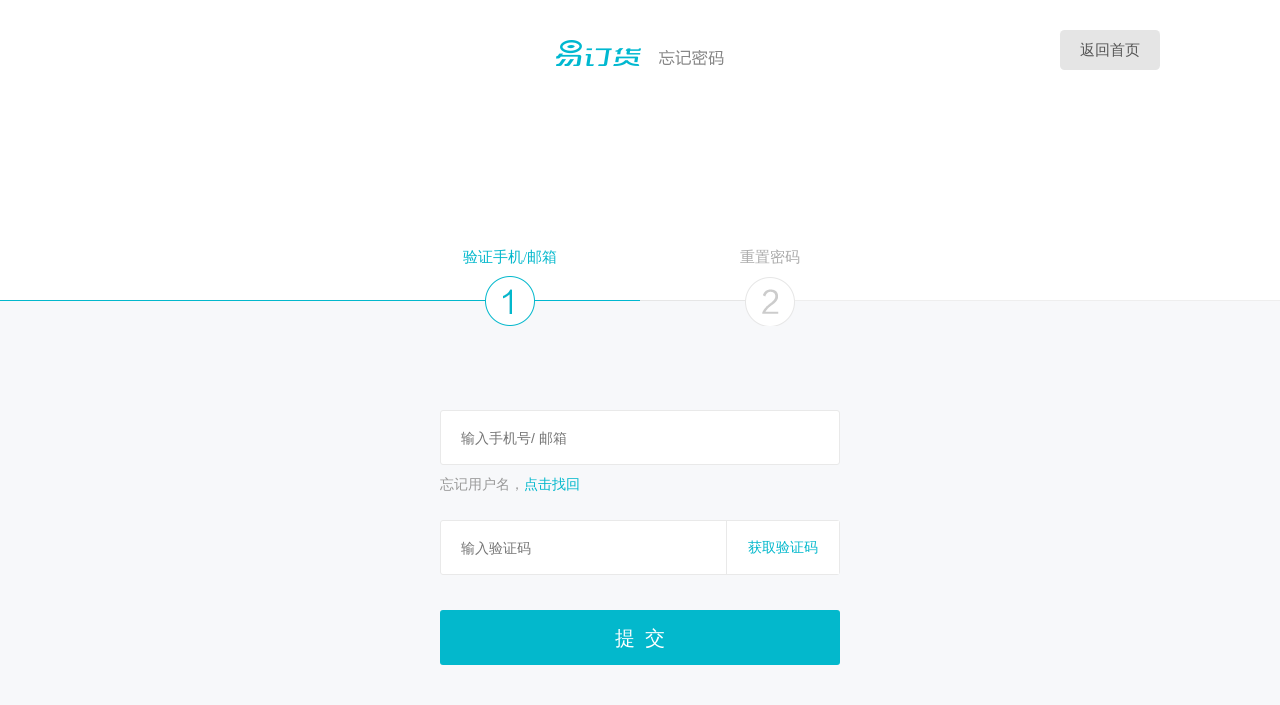

--- FILE ---
content_type: text/html;charset=UTF-8
request_url: https://sso.dinghuo123.com/user/password_retrieve
body_size: 13113
content:

<!DOCTYPE html>
<html>
<head>
<meta charset="UTF-8">
<title>找回密码</title>
<link rel="stylesheet" href="../portal/css/jquery.validator.css" />
<link rel="stylesheet" href="../portal/css/common.css?v=1766574205761" />
</head>
<body>
<div class="header">
<div class="contrain contrain-forget">
<div class="contrainMini">
<div class="header-logo"></div>
</div>
<a class="btn-backindex btn-backindex-pos-forget" href="https://www.dinghuo123.com/">返回首页</a>
</div>
</div>
<div class="progress-nav">
<div class="clearfix">
<div class="step-left"></div>
<div class="step-right"></div>
</div>
<div class="contrainMini2">
<div class="progress progress2 clearfix" id="progress">
<ul class="progress-1">
<li class="step-1">验证手机/邮箱</li>
<li class="step step-2">重置密码</li>
</ul>
<ul class="progress-3" style="display: none;">
<li class="step step-1">验证手机/邮箱</li>
<li class="step-2">重置密码</li>
</ul>
</div>
</div>
</div>
<div class="container">
<div class="contrain">
<div class="contrainMini">
<div class="retrievePassword">
<form method="post" id="validateMobileForm" autocomplete="off">
<div class="control-box">
<div class="control-group username-box">
<div class="control-input">
<input type="text" class="ui-input username" id="userName" name="userName" placeholder="输入手机号/ 邮箱" autocomplete="off" value="" tabindex="1" />
</div>
</div>
</div>
</form>
<form method="post" id="retrievePwdForm" autocomplete="off">
<div class="control-box">
<div class="control-group loginextra-box">
<div class="control-input">
忘记用户名，<a href="username_retrieve.jsp" class="btn-retrieveUsername">点击找回</a>
</div>
</div>
<div class="control-group verifyCode-box">
<div class="control-input">
<input type="text" class="ui-input verifyCode" id="verfCode" name="verfCode" placeholder="输入验证码" tabindex="2" />
<button class="btn-getverfycode" tabindex="3">获取验证码</button>
</div>
</div>
<div class="control-group submit-box">
<div class="control-input">
<button href="javascript:void(0)" class="ui-submit-blue" id="btn-submit" tabindex="4">提&nbsp;&nbsp;交</button>
</div>
</div>
</div>
</form>
</div>
</div>
</div>
</div>
<script type="text/javascript" src="/portal/commonJS/growingio-pc.js"></script>
<script type="text/javascript" src="/portal/js/lib/jquery.js"></script>
<script type="text/javascript" src="/portal/js/lib/validator/jquery.validator.js?v=1766574205761"></script>
<script type="text/javascript" src="/portal/js/lib/validator/zh-CN.js?v=1766574205761"></script>
<script type="text/javascript">
$(function(){
	//
	var retrievePwd = {
		//
		validateMobile: /^\d{11}$/,
		validateEmail: /^[\w\+\-]+(\.[\w\+\-]+)*@[a-z\d\-]+(\.[a-z\d\-]+)*\.([a-z]{2,4})$/i,
		//
		v: null,
		r: null,
		//绑定事件
	    bindEvents: function(bindings) {
	        for (var i in bindings) {
	            if(bindings[i].selector) {
	                $(bindings[i].element)
	                    .on(bindings[i].event, bindings[i].selector, bindings[i].handler);
	            }else{
	                $(bindings[i].element)
	                    .on(bindings[i].event, bindings[i].handler);
	            }
	        }
	    },

	    remainTime:60,
	    mobileVerifyInterval:"",
		setMobileVerifyInterval: function(){
			if(retrievePwd.remainTime > 0){
				$(".btn-getverfycode").prop("disabled",true).text(retrievePwd.remainTime+"后重新获取");
				retrievePwd.remainTime--;
			}else{
				window.clearInterval(retrievePwd.mobileVerifyInterval);
				$(".btn-getverfycode").prop("disabled",false).text("重新获取");
				retrievePwd.remainTime = 60;
			}
		},
		getQueStr:function(ref){
			var reg = new RegExp("(^|&)"+ref+"=([^&]*)(&|$)");
			var r=window.location.search.substr(1).match(reg);
			if(r!=null)return unescape(r[2]);return "";
		},
		setCookie:function(c_name, value, expiredays,path,domain){
		var exdate=new Date();
		exdate.setDate(exdate.getDate() + expiredays);
		document.cookie=c_name+ "=" + escape(value) + ((expiredays==null) ? "" : ";expires="+exdate.toGMTString())+ ((path == null) ? "" : ";path="+path)+ ((domain == null) ? "" : ";domain="+domain);
		},
		getCookie : function(c_name){
			if (document.cookie.length>0){
				c_start=document.cookie.indexOf(c_name + "=");
				if (c_start!=-1){
					c_start=c_start + c_name.length+1;
					c_end=document.cookie.indexOf(";",c_start);
					if (c_end==-1){
						c_end=document.cookie.length;
					}
					return unescape(document.cookie.substring(c_start,c_end));
				}
			}
			return "";
		},

		//初始化注册
		init: function(){
			var _self = this;
			retrievePwd.initEvent();
			_self.isFromCustomerRegister = this.getQueStr('from') === 'customerRegister';
			if(_self.isFromCustomerRegister){
				$("#userName").attr('readonly',true).val(_self.getQueStr('mobile'));
				retrievePwd.v.trigger("validate");
				$(".step-1").html('验证手机');
				$(".loginextra-box").hide();
			}
		},

		initEvent: function(){
			var _self = this;
            var bindings =
	        	[
		            //获取验证码
		            {
		            	element: "#retrievePwdForm",
		            	selector: '.btn-getverfycode',
		            	event: 'click',
		            	handler: function(event){
		            		event.preventDefault();
							$(".btn-getverfycode").prop("disabled",true).text("正在获取...");
							retrievePwd.v.trigger("validate");
							if(retrievePwd.v.data('validator').isFormValid()){
								retrievePwd.getValidateCode();
							}
		            	}
		            },
		            //提交
		            {
		            	element: "#retrievePwdForm",
		            	selector: '#btn-submit',
		            	event: 'click',
		            	handler: function(event){
		            		event.preventDefault();
							if(!retrievePwd.v.data('validator').isFormValid() || retrievePwd.v.data('validator').isFormValid()==undefined){
								retrievePwd.v.trigger("validate");
							}
							else{
								retrievePwd.r.trigger("validate");
							}
		            	}
		            }
		        ];
            retrievePwd.bindEvents(bindings);

            //初始化 手机/邮箱验证
            retrievePwd.validateMobileForm();

			//初始化 验证码验证
			retrievePwd.validatorRetrievePwdForm();
            //
		},

		//获取验证码
		getValidateCode: function(){
	    	var postData = {
	    	 	mobileOrEmail: $.trim($("input[name=userName]").val())
			};
	        $.ajax({
	        	url : "/user/passwordRetrieve?action=sendPwdRetrieveCode",
				type: "get",
				data: postData,
				dataType: "json",
	            success:function(result){
	            	if(result.code=='200'){
						//window.location.href = "/user/passwordRetrieve?action=checkActiveCodePage&mobile=" + result.data.mobile + "&email=" + result.data.email + "&userName=" + result.data.userName;
						if(retrievePwd.validateMobile.test(postData.mobileOrEmail)){
							retrievePwd.r.data('validator').showMsg('#verfCode', "验证码已发送至您的手机，请查收！");
						}else if(retrievePwd.validateEmail.test(postData.mobileOrEmail)){
							retrievePwd.r.data('validator').showMsg('#verfCode', "验证码已发送至您的邮箱，请查收！");
						}
						retrievePwd.mobileVerifyInterval = window.setInterval(retrievePwd.setMobileVerifyInterval, 1000);
					} else {
						retrievePwd.r.data('validator').showMsg('#verfCode', result.message);
					}
				},
				error:function(){
					retrievePwd.r.data('validator').showMsg('#verfCode', "系统繁忙，请稍后再试！");
					$(".btn-getverfycode").prop("disabled",false).text("重新获取");
				}
	        });
		},

		//验证手机
		validateMobileForm: function(){
			var _self = this;
			//手机验证
			retrievePwd.v = $('#validateMobileForm').validator({
			    focusCleanup: true,
			    stopOnError:false,
			    msgClass:'n-right',
			    //msgClass:'n-top',
			    //debug: true,
			    dataFilter: function(data) {
			        var d = {};
			        if(data.data.isExist==false){
			        	var mobileOrEmail = $.trim($("input[name=userName]").val());
			        	if(retrievePwd.validateMobile.test(mobileOrEmail)){
			        		d = {"error":"当前手机尚未绑定，请用邮箱找回，也可以联系管理员帮助您重置密码！"}
			        	}else if(retrievePwd.validateEmail.test(mobileOrEmail)){
							d = {"error":"当前邮箱尚未绑定，请用手机找回，也可以联系管理员帮助您重置密码！"}
			        	}else{
			        		d = {"error":"账户不存在"}
			        	}
			        }else if(data.data.isExist==true){
			        	d = {"ok":""}
			        }
			        //false / true:账户不存在
			        //{"error":"账户不存在"}
			        //{"ok":"账户存在"}
			        return d;
			   },
			    rules: {
			        checkUserName:function(element, params){
			    		var val = $(element).val();
			    		return $.ajax({
				    			   type: "get",
				    			   //url: '/ajaxChecking?action=checkUserName',
				    			   //data: {"userName": val},
				    			   url: '/user/passwordRetrieve?action=checkExist',
				    			   data: {"mobileOrEmail":val},
				    			   dataType: "json",
				    			   timeout: 15000,
				    			   success: function(data, status){
				    					//console.log("success");
				    			   },
				    			   error: function(err){
				    					//console.log("error");
				    					return "error";
				    			   },
				    			   complete: function(){
				    			   		//console.log("完成");
				    			   		return "complete";
				    			   }
					    		});

			    	},
					newMobileRule:function(element,params){
						var val = $(element).val();
						return retrievePwd.validateMobile.test(val);
					}

			    },
			    fields: {
			        "userName": {
			        	timely: 1,
			            rule: "filter(\\s);required;newMobileRule||email;checkUserName;",
			            tip: "",
			            ok: "",
			            msg: {
			                required: "手机号码或邮箱不能为空",
			                mobile: "手机号码或邮箱不正确",
			                email: "手机号码或邮箱不正确"
			            }
			        }
			    },
			    //验证成功
			    valid: function(form){
					//if(!_self.isFromCustomerRegister){
						//retrievePwd.getValidateCode();
					//}
			    },
			    //验证失败
			    invalid: function(form) {
			    	$(".btn-getverfycode").prop("disabled",false).text("获取验证码");
			        /*按钮动画效果
			        $('.btn-getverfycode').stop().delay(100)
			            .animate({left:-5}, 100)
			            .animate({left:5}, 100)
			            .animate({left:-4}, 100)
			            .animate({left:4}, 100)
			            .animate({left:-3}, 100)
			            .animate({left:0}, 100);
			        */
			    }
			});
		},

		//找回验证
		validatorRetrievePwdForm: function(){
			var _self = this;
			//验证码验证
			retrievePwd.r = $('#retrievePwdForm').validator({
				    focusCleanup: true,
				    stopOnError:false,
				    msgClass:'n-right',
				    //msgClass:'n-top',
				    //debug: true,
				    fields: {
				        "verfCode": {
				        	timely: 1,
				            rule: "filter(\s);required;validateCode;",
				            tip: "",
				            ok: "",
				            msg: {
				            	required: "验证码不能为空"
				            }
				        }
				    },
				    // 验证成功
				    valid: function(form) {
				    	var postData = {
				    		mobileOrEmail: $.trim($("input[name=userName]").val()),
				    		activeCode:$.trim($("input[name=verfCode]").val())
						};
				        $.ajax({
				        	url:"/user/passwordRetrieve?action=checkActiveCode",
							type:"post",
							data:postData,
							dataType:"json",
				            success:function(result){
				            	if(result.code=='200'){
									var url = result.data.url;
									if(_self.isFromCustomerRegister){
										url += '&from=isFromCustomerRegister';
										/* var postData = JSON.parse(_self.getCookie('registerData'));
										postData.activeCode = $.trim($("input[name=verfCode]").val());
										_self.setCookie('registerData', JSON.stringify(postData), 1,'/','.dinghuo123.com'); */
									}
				            		window.location.href = url;
								} else {
									retrievePwd.r.data('validator').showMsg('#verfCode', result.message);
								}
							},
							error:function(){
								retrievePwd.r.data('validator').showMsg('#verfCode', "系统繁忙，请稍后再试！");
							}
				        });
				    },

				    //验证失败
				    invalid: function(form) {
				        /*按钮动画效果
				        $('.btn-getverfycode').stop().delay(100)
				            .animate({left:-5}, 100)
				            .animate({left:5}, 100)
				            .animate({left:-4}, 100)
				            .animate({left:4}, 100)
				            .animate({left:-3}, 100)
				            .animate({left:0}, 100);
				        */
				    }
			});

		}

	};

	retrievePwd.init();

});
</script>
</body>
</html>


--- FILE ---
content_type: text/css;charset=UTF-8
request_url: https://sso.dinghuo123.com/portal/css/common.css?v=1766574205761
body_size: 9648
content:
body{background-color:#FFFFFF;font:12px/150% Arial,Verdana,"SimSun";}
/* reset */
*,body,div,dl,dt,dd,ul,ol,li,h1,h2,h3,h4,h5,h6,pre,code,form,fieldset,legend,
input,textarea,button,p,blockquote,th,td {margin:0;padding:0;}
h1,h2,h3,h4,h5,h6{font-size:100%; font-weight:normal;}
table{border-collapse:collapse; border-spacing:0;}
caption,cite,em,strong,th {font-style:normal; font-weight:normal;}
caption, th {text-align:left;}
fieldset, img {border:0;}
img {vertical-align:top;border:0;}
ul,ol,li {list-style:none;}
input,button,select {color:#000; font:100% arial; vertical-align:middle; overflow:visible;}
/**/
input,button,select,textarea{outline:none}
textarea{resize:none}
/* */
select {height:20px; line-height:20px;}
/* 链接 */
a{text-decoration:none;color:#555;}
a:link{ color:#555; text-decoration:none;}/* 未访问的链接 */
a:visited{color:#555; text-decoration:none;}/* 已访问的链接 */
a:hover{color:#555; text-decoration:underline;}/* 鼠标放上去的链接 */
a:active{ color:#555;}/* 激活链接 */

.clearfix {zoom:1;}
.clearfix:before,.clearfix:after {content:" "; display:table;}
.clearfix:after{clear:both;}

.pr{position:relative!important}


.mb30{margin-bottom:30px!important;}



body{
	background-color:#f7f8fa;
}
.header{
	height:300px;
	background-color:#fff;
	position: relative;
}
.header2{
	border-bottom-color:transparent;
}
.container{

}
.footer{

}
.contrain{
	max-width:1140px;
	min-width:960px;
	margin:0 auto;
}
.contrain-forget{
	/* width: 1200px; */
	position: relative;
}
.contrainMini{
	width:400px;
	margin:0 auto;
	padding: 35px 0;
}
.contrainMini2{
	width:520px;
	margin:0 auto;
	padding:10px 0;
}
.header-logo{
	display: block;
  	margin: 0 auto;
	width: 170px;
	height: 35px;
    background: url(../images/ydh.v2.png) no-repeat scroll -220px -200px transparent;
}
.header-logo2{
	background-position: 0px -840px;
    width: 190px;
}

.btn-backindex{
	line-height: 40px;
	padding: 0 20px;
	background-color: rgba(0,0,0,0.1);
	color: #555;
	font-family: Microsoft Yahei;
	font-size: 15px;
	border-radius: 0.3em;
	text-decoration: none;
	transition:.5s;
}
.btn-backindex:hover{
	background-color: rgba(0,0,0,0.4);
	text-decoration: none;
	color: #fff;
}
.btn-backindex-pos-forget{
	position: absolute;
	right: 50px;
	top: 30px;
}


.progress-nav .step-left{width:50%;height:1px;float:left;border-top:1px solid #03b8cc;}
.progress-nav .step-right, .progress-nav .step-right2{width:50%;height:1px;float:right;border-top:1px solid #eee;}
.progress-nav .step-right2{border-top-color:#03b8cc;}
.progress{position:absolute;top:246px;width:520px;}
.progress2{}
.progress li{float:left;width:173px;height:23px;line-height:23px;color:#03b8cc;text-align: center;}
.progress .step{color:#aaa;font-size:15px;font-family: 'Microsoft yahei';}
.progress-1,.progress-2,.progress-3{height:80px;background: url(../images/ydh.v2.png) no-repeat scroll 0 0 transparent;}
.progress-1{background-position:60px -465px;}
.progress-2{background-position:60px -545px;}
.progress-3{background-position:60px -625px;}
.progress-1 .step-1,.progress-2 .step-2,.progress-3 .step-3{color:#03b8cc;font-size:15px;font-family:'Microsoft yahei';}
.progress-2,.progress-3{display: none;}

.progress2 li{
	width: 260px;
}
.progress2 .progress-1{
	background-position:100px -1175px;
}
.progress2 .progress-2{
	background-position:100px -1256px;
}


.loginImg{float:left;}
.login-form{margin-left:580px;padding-top:37px;height:453px;position:relative;}
.login-form h1 a{display:block;height:70px;/* padding-top:33px; */width: 192px;margin:0 auto;overflow:hidden; background:url(../images/ydh.v2.png) no-repeat 0 -177px;text-indent: -9999px;}
.ui-input{padding:12px;border:1px solid #e9e9e9;color:#999999;font-size:14px;font-family:Arial;margin:0;outline:0;height:16px;border-radius:3px;}
.ui-input:hover{color:#555555;border:1px solid #03b8cc;box-shadow:0 1px 3px #e3e3e3;transition:0.7s;}
.ui-input:focus{color:#555555;border:1px solid #03b8cc;transition:0.7s;}

.username,.verf-img-code{width:366px;height:29px;padding-left:20px}
.auth-image{ position: absolute; right: 1px; top: 1px; height: 53px;}
.control-group{margin-bottom:20px;/* overflow:hidden; */}
.control-group .control-input{vertical-align:top;position:relative;color:#999;font-family:'Microsoft yahei';font-size:14px;}
.password-box{margin-bottom:10px;}
.username-box{margin-top:53px;margin-bottom:10px;}
/* .password-box i{position:absolute;top:10px;left:10px;width:20px;height:20px;background:url('../image/ydp.png') scroll no-repeat -240px -80px transparent;} */

.password{width:366px;height:29px;padding-left:20px;}
.verifyCode-box{position:relative;padding-top:10px;margin-bottom:35px;}
.verifyCode-box .verifyCode{width:366px;height:29px;padding-left:20px}
.verifyCode-box .auth-image{position:absolute;top:1px;left:293px;cursor:pointer;}
.loginextra-box{margin-bottom:15px;}
.loginextra-box,.loginextra-box a{font-size:12px;color:#777777;line-height:20px;}
.loginextra-box a{text-decoration:none;}
.loginextra-box a:hover{color:#555555;}
.loginextra-box input{display:none;}
.ui-check{/* background:url(../images/checked.png) 0 0 no-repeat; */cursor: pointer;display: inline-block;height: 20px;line-height: 20px;/* padding-left: 20px; */vertical-align: middle;}
label.checked{/* background: url("../images/checked.png") 0 -36px no-repeat; */}
.ui-submit-blue{width:400px;height:55px;display:block;text-align:center;line-height:40px;text-decoration:none;background:#03b8cc;border:0;cursor:pointer;color:#fff;font-size:20px;border-radius:3px;  font-family:'Microsoft yahei';opacity:1}
.ui-submit-blue[disabled]{background:#03b8cc;}
.ui-submit-blue:hover{background:#03b8cc;opacity:.9}
.noaccount-box{font-size:14px;color:#666666;}
.noaccount-box a{font-size:14px;color:#03b8cc;text-decoration:none;}
.noaccount-box a:hover{}
.submit-box{margin-bottom:25px;}
.warning-box{font-size:14px;color:#ff2727;margin-bottom:10px;}
.down-box{position:absolute;bottom:0;margin-bottom:0;width:317px;}
.mobileDown{font-size:20px;line-height:27px;color:#666666;text-decoration:none;font-family:'Microsoft yahei';}
.mobileDown:hover{color:#77b36c;}
.mobileDown em{width:17px;height:27px;display:block;float:left;background:url(../images/mobile.png) 0 0 no-repeat;margin-right:10px;}
.addtofav{font-size:12px;color:#777777;float:right;display:block;text-decoration:none;line-height:40px;}
.addtofav:hover{color:#555555;}
.tips{width:320px;height:340px;background:#2c2e30;position:absolute;top:100px;text-align:center;color:#aaaaaa;font-size:14px;}
.tips img{margin:30px 30px 10px 30px;}

.ui-array-down{width: 0;height: 0;border-left: 5px solid transparent;border-right: 5px solid transparent;border-top: 5px solid #2f2f2f;font-size: 0;line-height: 0;position:absolute;bottom:-5px;left:3px;}

.control-group, .control-group a.btn-forgetPwd{color:#fff}
.control-group, .control-group a.btn-forgetPwd:hover{color:#eee;}


.retrievePassword{width:400px;}
a.btn-retrieveUsername, a.btn-againSend{color:#03b8cc;font-size:14px;}
a.btn-retrieveUsername:hover, a.btn-againSend:hover{color:#03b8cc;text-decoration:underline;}

.vcodeSend-box h4{
	font-size: 18px;
	height: 30px;
	line-height: 30px;
	color: #555;
	margin-bottom: 5px;
}

.successTxt{height:55px;line-height:55px;padding-left:70px;color:#469c1b;font-size:28px;margin-bottom:80px;}
.successTxt i{position:absolute;top:0;left:0;width:55px;height:55px;background:url('../images/ydh.v2.png') no-repeat scroll -202px -102px transparent;font-family:'Microsoft yahei';/* background-color:#469c1b;border-radius: 25px; */}
.errorTxt{height:55px;line-height:55px;padding-left:70px;color:#ee5b39;font-size:28px;margin-bottom:80px;}
.errorTxt i{position:absolute;top:0;left:0;width:55px;height:55px;background:url('../images/ydh.v2.png') no-repeat scroll -262px -102px transparent;font-family:'Microsoft yahei';/* background-color:#469c1b;border-radius: 25px; */}

.btn-getverfycode {
	position: absolute;
    top: 1px;
    left: 286px;
    width: 113px;
    height: 53px;
    font-size: 14px;
    font-family: 'Microsoft Yahei';
    color: #03b8cc;
    background: #fff;
    border: 0;
    border-left: solid 1px #e9e9e9;
    cursor: pointer;
    outline: 0;
}
.btn-getverfycode:disabled,
.btn-getverfycode[disabled] {
  cursor: default;
}

.pwd-strength{
	width: 240px;
	height: 20px;
	background: url('../images/ydh.v2.png') scroll no-repeat 0 0 transparent;
	margin-top: 10px;
}
.pwd-strength1{
	background-position: -20px -1340px;
}
.pwd-strength2{
	background-position: -20px -1360px;
}
.pwd-strength3{
	background-position: -20px -1380px;
}

/*
.btn-getverfycode:hover{
	background: #f9f9f9;
	transition: .7s
}
*/

/*.n-default .msg-wrap .n-icon {background-image: url(../images/ydh.v2.png);}
.n-icon {width: 20px;height: 20px;}
.msg-wrap, .n-icon, .n-msg {
  vertical-align: middle;
}
.n-msg{
	line-height: 30px;
	background-color: #ff5722;
	color: #fff;
	border-radius: 2px;
	padding: 3px 13px;
	margin-left: 10px;
}
.n-top .n-msg{margin-left:0;}
.n-ok{color:transparent;}
.n-erro .n-msg {background-color: #ff5722;}
.n-tip .n-msg{background-color:#0099e5;color: #fff;}
.n-ok .n-msg{background-color:transparent;}

.n-default .n-tip .n-icon{display:inline-block;}
.n-tip .n-icon{background-position: -60px 0;}
.n-ok .n-icon{background-position:20px 20px;}
.n-error .n-icon{background-position: -40px 0;}
.n-top .n-icon{margin:0 3px;}
.n-top .n-msg{border-radius: 0;}

.n-error{color: #ff5722;}
.n-right .msg-wrap {margin-left: 6px;}
.n-right .n-arrow {left: 28px;}
.n-right .n-arrow {width:7px;height:12px;top:11px;}
.n-tip .n-arrow {color: #0099e5;}
.n-loading .n-arrow{color:#ff5722;}

.n-top .msg-wrap{background-color: #fff;border-radius: 2px;}
*/

.ures a.ui-submit-blue{color:#fff;line-height:50px;height:50px;font-size:18px;width:350px;}
.ures a.ui-submit-blue:hover{text-decoration:none;}




--- FILE ---
content_type: application/javascript;charset=UTF-8
request_url: https://sso.dinghuo123.com/portal/commonJS/growingio-pc.js
body_size: 13
content:
var _vds = _vds || [];
window._vds = _vds;
(function(){
  _vds.push(['setAccountId', 'adcc0dd70c8d298b']);
  (function() {
    var vds = document.createElement('script');
    vds.type='text/javascript';
    vds.async = true;
    vds.src = ('https:' == document.location.protocol ? 'https://' : 'http://') + 'dn-growing.qbox.me/vds.js';
    var s = document.getElementsByTagName('script')[0];
    s.parentNode.insertBefore(vds, s);
  })();
})();

--- FILE ---
content_type: application/javascript;charset=UTF-8
request_url: https://sso.dinghuo123.com/portal/js/lib/validator/zh-CN.js?v=1766574205761
body_size: 2960
content:
/*********************************
 * Themes, rules, and i18n support
 * Locale: Chinese; 中文
 *********************************/
(function(factory) {
    'function' === typeof define && (define.amd || define.cmd) ? define(function(require, exports, module){
        var $ = require('jquery')||jQuery; $._VALIDATOR_URI = module.uri;
        require('../validator/jquery.validator')($);
        factory($);
    }) : factory(jQuery);
}(function($) {

    /* Global configuration
     */
    $.validator.config({
        //stopOnError: true,
        //focusCleanup: true,
        //theme: 'yellow_right',
        //timely: 2,

        dataFilter: function(data) {
            var d = {};
            //data = $.parseJSON(data);
            //{"code":200,"message":"用户名重复","data":{"error":"用户名重复"}}
            //{"code":200,"message":"用户名可用","data":{"ok":"用户名可用"}}
            d = data.data;
            return d;
        },

        messages:{
            fallback: "This field is not valid.",
            loading: '正在验证...'
        },

        // Custom rules
        rules: {
            digits: [/^\d+$/, "请填写数字"]
            ,letters: [/^[a-z]+$/i, "请填写字母"]
            ,date: [/^\d{4}-\d{2}-\d{2}$/, "请填写有效的日期，格式:yyyy-mm-dd"]
            ,time: [/^([01]\d|2[0-3])(:[0-5]\d){1,2}$/, "请填写有效的时间，00:00到23:59之间"]
            ,email: [/^[\w\+\-]+(\.[\w\+\-]+)*@[a-z\d\-]+(\.[a-z\d\-]+)*\.([a-z]{2,4})$/i, "请填写有效的邮箱"]
            ,url: [/^(https?|s?ftp):\/\/\S+$/i, "请填写有效的网址"]
            ,qq: [/^[1-9]\d{4,}$/, "请填写有效的QQ号"]
            ,IDcard: [/^\d{6}(19|2\d)?\d{2}(0[1-9]|1[012])(0[1-9]|[12]\d|3[01])\d{3}(\d|X)?$/, "请填写正确的身份证号码"]
            ,tel: [/^(?:(?:0\d{2,3}[\- ]?[1-9]\d{6,7})|(?:[48]00[\- ]?[1-9]\d{6}))$/, "请填写有效的电话号码"]
            //,mobile: [/^1[3-9]\d{9}$/, "请填写有效的手机号"]
            ,zipcode: [/^\d{6}$/, "请检查邮政编码格式"]
            ,chinese: [/^[\u0391-\uFFE5]+$/, "请填写中文字符"]
            //,username: [/^\w{3,12}$/, "请填写3-12位数字、字母、下划线"]
            //,password: [/^[\S]{6,16}$/, "请填写6-16位字符，不能包含空格"]
            ,accept: function (element, params){
                if (!params) return true;
                var ext = params[0],
                    value = $(element).val();
                return (ext === '*') ||
                       (new RegExp(".(?:" + ext + ")$", "i")).test(value) ||
                       this.renderMsg("只接受{1}后缀的文件", ext.replace(/\|/g, ','));
            }
            ,username: [/^[a-zA-Z0-9]+$/, '用户名无效! 仅支持字母与数字。']
            //,mobile:[/^\d{11}$/, '手机号码不正确']
            ,mobile:[/^1[34578]\d{9}$/, '手机号码不正确']
            //,password:[/^[A-Za-z0-9]{6,20}$/, '长度为6~20位英文字母或数字']
            ,password:[/^[a-zA-Z0-9!@#$%&*_+=]{6,20}$/, '长度为6~20位英文字母或数字']
            ,verfCode:[/^[A-Za-z0-9]{4}$/, '长度为4位']
            ,validateCode:function(element, params){
                return /^[A-Za-z0-9]{6}$/.test( $.trim(element.value) ) || '长度为6位';
            }
            ,realname:[/^([\u4e00-\u9fa5]{1,20}|[a-zA-Z\.\s]{1,20})$/, '请填写真实姓名']
            ,checkUserName:function(element, params){
                var
                    val = $(element).val(),
                    ssoUrl = $("#ssoUrl").val()
                ;
                return $.ajax({
                           type: "get",
                           url: ssoUrl+'/ajaxChecking?action=checkUserNameExist',
                           data: {"userName": val},
                           dataType: "json",
                           success: function(data, status){
                                //console.log("success");
                           },
                           error: function(err){
                                //console.log("error");
                           }
                        });
            }
            ,checkActiveCode: function(element, params){
            	var
                    postData = {
    					userName: $.trim($("input[name=username]").val()),
    					activeCode: $.trim($("input[name=mobileVerfyCode]").val())
    				},
            		ssoUrl = $("#ssoUrl").val()
            	;
            	return $.ajax({
							url: ssoUrl+'/register?action=checkActiveCode',
							type: 'POST',
							data: postData,
							dataType: 'json',
			            	success: function(data, status){
			                    //console.log("success");
			                },
			                error: function(err){
			                    //console.log("error");
			                }
						});
            }
            ,strength: function(el, params) {

                var pwd = el.value;

                var LOWER = /[a-z]/,
                    UPPER = /[A-Z]/,
                    DIGIT = /^[0-9]+$/,
                    DIGITS = /[0-9].*[0-9]/,
                    SPECIAL = /^[a-zA-Z0-9]+$/,
                    SAME = /^(.)\1+$/;
                    SIGNS = /^[a-zA-Z0-9!@#$%&*_+=]+$/;
                    LETTER = /^[a-zA-Z]+$/;
                    SIGN = /^[!@#$%&*_+=]+$/;
                    SIGN2 = /^[a-zA-Z!@#$%&*_+=]+$/;
                    SIGN3 = /^[0-9!@#$%&*_+=]+$/;

                var lower = LOWER.test(pwd),
                    //upper = UPPER.test(uncapitalize(pwd)),
                    digit = DIGIT.test(pwd),
                    digits = DIGITS.test(pwd),
                    special = SPECIAL.test(pwd),
                    same = SAME.test(pwd);
                    signs = SIGNS.test(pwd);
                    letter = LETTER.test(pwd);
                    sign = SIGN.test(pwd);
                    sign2 = SIGN2.test(pwd);
                    sign3 = SIGN3.test(pwd);

                    var _s = 1;

                    //大小写字母 || 数字 || 符号
                    if(pwd.length >= 6 && (letter || digit || sign) ){
                        _s = 1;
                    }else
                    //大小写字母 + 符号
                    if(pwd.length >=6 && sign2){
                        _s = 2;
                    }else
                    //数字 + 符号
                    if(pwd.length >=6 && sign3){
                        _s = 2;
                    }else
                    //大小写字母 + 数字
                    if(pwd.length >= 6 && special){
                        _s = 2;
                    }else
                    //大小写字母+数字+符号
                    if(pwd.length >= 6 && signs){
                        _s = 3;
                    }
                    $(el).nextAll(".pwd-strength")
                        .removeClass("pwd-strength1")
                        .removeClass("pwd-strength2")
                        .removeClass("pwd-strength3")
                        .addClass("pwd-strength"+_s);
            }
        },

        msgWrapper: 'span',
        msgMaker: function(opt){
            var str = '';
                str+='   <span role="alert" class="msg-wrap n-'+ opt.type +'">';
                str+='      <span class="n-icon"></span>';
                str+='      <span class="n-arrow"><b>◆</b><i>◆</i></span>';
                str+='      <span class="n-msg">' + opt.msg + '</span>';
                str+='  </span>';
            return str;
        },

        // Default error messages
        messages: {
            fallback: "{0}格式不正确",
            loading: "正在验证...",
            error: "网络异常",
            timeout: "请求超时",
            required: "{0}不能为空",
            remote: "{0}已被使用",
            integer: {
                '*': "请填写整数",
                '+': "请填写正整数",
                '+0': "请填写正整数或0",
                '-': "请填写负整数",
                '-0': "请填写负整数或0"
            },
            match: {
                eq: "{0}与{1}不一致",
                neq: "{0}与{1}不能相同",
                lt: "{0}必须小于{1}",
                gt: "{0}必须大于{1}",
                lte: "{0}不能大于{1}",
                gte: "{0}不能小于{1}"
            },
            range: {
                rg: "请填写{1}到{2}的数",
                gte: "请填写不小于{1}的数",
                lte: "请填写最大{1}的数"
            },
            checked: {
                eq: "请选择{1}项",
                rg: "请选择{1}到{2}项",
                gte: "请至少选择{1}项",
                lte: "请最多选择{1}项"
            },
            length: {
                eq: "请填写{1}个字符",
                rg: "请填写{1}到{2}个字符",
                gte: "请至少填写{1}个字符",
                lte: "请最多填写{1}个字符",
                eq_2: "",
                rg_2: "",
                gte_2: "",
                lte_2: ""
            }
        }
    });

    /* Themes
     */
    var TPL_ARROW = '<span class="n-arrow"><b>◆</b><i>◆</i></span>';
    $.validator.setTheme({
        'simple_right': {
            formClass: 'n-simple',
            msgClass: 'n-right'
        },
        'simple_bottom': {
            formClass: 'n-simple',
            msgClass: 'n-bottom'
        },
        'yellow_top': {
            formClass: 'n-yellow',
            msgClass: 'n-top',
            msgArrow: TPL_ARROW
        },
        'yellow_right': {
            formClass: 'n-yellow',
            msgClass: 'n-right',
            msgArrow: TPL_ARROW
        },
        'yellow_right_effect': {
            formClass: 'n-yellow',
            msgClass: 'n-right',
            msgArrow: TPL_ARROW,
            msgShow: function($msgbox, type){
                var $el = $msgbox.children();
                if ($el.is(':animated')) return;
                if (type === 'error') {
                    $el.css({left: '20px', opacity: 0})
                        .delay(100).show().stop()
                        .animate({left: '-4px', opacity: 1}, 150)
                        .animate({left: '3px'}, 80)
                        .animate({left: 0}, 80);
                } else {
                    $el.css({left: 0, opacity: 1}).fadeIn(200);
                }
            },
            msgHide: function($msgbox, type){
                var $el = $msgbox.children();
                $el.stop().delay(100).show()
                    .animate({left: '20px', opacity: 0}, 300, function(){
                        $msgbox.hide();
                    });
            }
        }
    });
}));

--- FILE ---
content_type: application/javascript;charset=UTF-8
request_url: https://sso.dinghuo123.com/portal/js/lib/validator/jquery.validator.js?v=1766574205761
body_size: 71524
content:
/*! nice Validator 0.8.0
 * (c) 2012-2015 Jony Zhang <zj86@live.cn>, MIT Licensed
 * http://niceue.com/validator/
 */
/*jshint evil:true*/
(function(factory) {
    if ( 'function' === typeof define && (define.amd || define.cmd) ) {
        // Register as an anonymous module.
        define([], function(){
            return factory;
        });
    } else {
        factory(jQuery);
    }
}(function($, undefined) {
    "use strict";

    var NS = 'validator',
        CLS_NS = '.' + NS,
        CLS_NS_RULE = '.rule',
        CLS_NS_FIELD = '.field',
        CLS_NS_FORM = '.form',
        CLS_WRAPPER = 'nice-' + NS,
        CLS_MSG_BOX = 'msg-box',
        ARIA_REQUIRED = 'aria-required',
        ARIA_INVALID = 'aria-invalid',
        DATA_RULE = 'data-rule',
        DATA_MSG = 'data-msg',
        DATA_TIP = 'data-tip',
        DATA_OK = 'data-ok',
        DATA_TIMELY = 'data-timely',
        DATA_TARGET = 'data-target',
        DATA_DISPLAY = 'data-display',
        DATA_MUST = 'data-must',
        NOVALIDATE = 'novalidate',
        INPUT_SELECTOR = ':verifiable',

        rRules = /(&)?(!)?\s?(\w+)(?:\[\s*(.*?\]?)\s*\]|\(\s*(.*?\)?)\s*\))?\s*(;|\||&)?/g,
        rRule = /(\w+)(?:\[\s*(.*?\]?)\s*\]|\(\s*(.*?\)?)\s*\))?/,
        rDisplay = /(?:([^:;\(\[]*):)?(.*)/,
        rDoubleBytes = /[^\x00-\xff]/g,
        rPos = /^.*(top|right|bottom|left).*$/,
        rAjaxType = /(?:(post|get):)?(.+)/i,
        rUnsafe = /[<>'"`\\]|&#x?\d+[A-F]?;?|%3[A-F]/gmi,

        noop = $.noop,
        proxy = $.proxy,
        trim = $.trim,
        isFunction = $.isFunction,
        isString = function(s) {
            return typeof s === 'string';
        },
        isObject = function(o) {
            return o && Object.prototype.toString.call(o) === '[object Object]';
        },
        isIE = document.documentMode || +(navigator.userAgent.match(/MSIE (\d+)/) && RegExp.$1),
        attr = function(el, key, value) {
            if ( value !== undefined ) {
                if (value === null) el.removeAttribute(key);
                else el.setAttribute(key, '' + value);
            } else {
                return el.getAttribute(key);
            }
        },
        elementValue = function(element) {
            return $(element).val();
        },
        debug = window.console || {
            log: noop,
            info: noop
        },
        submitButton,
        novalidateonce,
        preinitialized = {},

        defaults = {
            debug: 0,
            timely: 1,
            theme: 'default',
            ignore: '',
            focusInvalid: true,
            //stopOnError: false,
            //focusCleanup: false,
            //ignoreBlank: false,
            //showOk: true,
            
            //dataFilter: null,
            //valid: null,
            //invalid: null,
            //display: null,
            //target: null,
            beforeSubmit: noop,

            msgWrapper: 'span',
            msgMaker: function(opt) {
                var html;
                html = '<span role="alert" class="msg-wrap n-'+ opt.type + '">' + opt.arrow;
                if (opt.result) {
                    $.each(opt.result, function(i, obj){
                        html += '<span class="n-'+ obj.type +'">' + opt.icon + '<span class="n-msg">' + obj.msg + '</span></span>';
                    });
                } else {
                    html += opt.icon + '<span class="n-msg">' + opt.msg + '</span>';
                }
                html += '</span>';
                return html;
            },
            msgArrow: '',
            msgIcon: '<span class="n-icon"></span>',
            msgClass: '',
            //msgStyle: null,
            //msgShow: null,
            //msgHide: null,
            validClass: 'n-valid',
            invalidClass: 'n-invalid'
        },
        themes = {
            'default': {
                formClass: 'n-default',
                msgClass: 'n-right'
            }
        };

    /** jQuery Plugin
     * @param {Object} options
        debug         {Boolean}     false     Whether to enable debug mode
        timely        {Number}      1         Whether to enable timely verification
        theme         {String}     'default'  Theme name
        stopOnError   {Boolean}     false     Whether to stop validate when found an error input
        focusCleanup  {Boolean}     false     Whether to clean up the field message when focus the field
        focusInvalid  {Boolean}     true      Whether to focus the field that is invalid
        ignoreBlank   {Boolean}     false     When the field has no value, whether to ignore verification
        ignore        {jqSelector}    ''      Ignored fields (Using jQuery selector)
        
        beforeSubmit  {Function}              Do something before submit form
        dataFilter    {Function}              Convert ajax results
        valid         {Function}              Triggered when the form is valid
        invalid       {Function}              Triggered when the form is invalid
        validClass    {String}                Add this class name to a valid field
        invalidClass  {String}                Add this class name to a invalid field

        display       {Function}              Callback function to get dynamic display
        target        {Function}              Callback function to get dynamic target
        msgShow       {Function}    null      Trigger this callback when show message
        msgHide       {Function}    null      Trigger this callback when hide message
        msgWrapper    {String}     'span'     Message wrapper tag name
        msgMaker      {Function}              Callback function to make message HTML
        msgArrow      {String}                Message arrow template
        msgIcon       {String}                Message icon template
        msgStyle      {String}                Custom message css style
        msgClass      {String}                Additional added to the message class names
        formClass     {String}                Additional added to the form class names

        messages      {Object}      null      Custom messages for the current instance
        rules         {Object}      null      Custom rules for the current instance
        fields        {Object}                Field set to be verified
        {String} key    name|#id
        {String|Object} value                 Rule string, or an object is passed more arguments

        fields[key][rule]       {String}      Rule string
        fields[key][display]    {String|Function}
        fields[key][tip]        {String}      Custom friendly message when focus the input
        fields[key][ok]         {String}      Custom success message
        fields[key][msg]        {Object}      Custom error message
        fields[key][msgStyle]   {String}      Custom message style
        fields[key][msgClass]   {String}      Additional added to the message class names
        fields[key][msgWrapper] {String}      Message wrapper tag name
        fields[key][msgMaker]   {Function}    Custom message HTML maker
        fields[key][dataFilter] {Function}    Conversion ajax results
        fields[key][valid]      {Function}    Triggered when this field is valid
        fields[key][invalid]    {Function}    Triggered when this field is invalid
        fields[key][must]       {Boolean}     If set true, we always check the field even has remote checking
        fields[key][timely]     {Boolean}     Whether to enable timely verification
        fields[key][target]     {jqSelector}  Verify the current field, but the message can be displayed on target element
     */
    $.fn[NS] = function(options) {
        var that = this,
            args = arguments;

        if (that.is(':input')) return that;
        !that.is('form') && (that = this.find('form'));
        !that.length && (that = this);

        that.each(function() {
            var cache = $(this).data(NS);

            if (cache) {
                if ( isString(options) ) {
                    if ( options.charAt(0) === '_' ) return;
                    cache[options].apply(cache, Array.prototype.slice.call(args, 1));
                }
                else if (options) {
                    cache._reset(true);
                    cache._init(this, options);
                }
            } else {
                new Validator(this, options);
            }
        });

        return this;
    };


    // Validate a field, or an area
    $.fn.isValid = function(callback, hideMsg) {
        var me = _getInstance(this[0]),
            hasCallback = isFunction(callback),
            ret, opt;

        if (!me) return true;
        me.checkOnly = !!hideMsg;
        opt = me.options;

        ret = me._multiValidate(
            this.is(':input') ? this : this.find(INPUT_SELECTOR),
            function(isValid){
                if (!isValid && opt.focusInvalid && !me.checkOnly) {
                    // navigate to the error element
                    me.$el.find('[' + ARIA_INVALID + ']:input:first').focus();
                }
                hasCallback && callback.call(null, isValid);
                me.checkOnly = false;
            }
        );

        // If you pass a callback, we maintain the jQuery object chain
        return hasCallback ? this : ret;
    };


    // A faster selector than ":input:not(:submit,:button,:reset,:image,:disabled)"
    $.expr[":"].verifiable = function(elem) {
        var name = elem.nodeName.toLowerCase();

        return ( name === 'input' && !({submit: 1, button: 1, reset: 1, image: 1})[elem.type] ||
                 name === 'select' ||
                 name === 'textarea' ) &&
               elem.disabled === false;
    };

    // any value, but not only whitespace
    $.expr[":"].filled = function(elem) {
        return !!trim(elementValue(elem));
    };


    /** 
     * Creates a new Validator
     * 
     * @class
     * @param {Element} element - form element
     * @param {Object}  options - options for validator
     */
    function Validator(element, options) {
        var me = this;

        if ( !(me instanceof Validator) ) {
            return new Validator(element, options);
        }

        me.$el = $(element);

        if (me.$el.length) {
            if (Validator.loading) {
                $(window).on('validatorready', init);
            } else {
                init();
            }
        }
        else if ( isString(element) ) {
            preinitialized[element] = options;
        }

        function init() {
            me._init(me.$el[0], options);
        }
    }

    Validator.prototype = {
        _init: function(element, options) {
            var me = this,
                opt, themeOpt, dataOpt;

            // Initialization options
            if ( isFunction(options) ) {
                options = {
                    valid: options
                };
            }
            options = options || {};
            dataOpt = attr(element, 'data-'+ NS +'-option');
            dataOpt = dataOpt && dataOpt.charAt(0) === '{' ? (new Function("return " + dataOpt))() : {};
            themeOpt = themes[ options.theme || dataOpt.theme || defaults.theme ];
            opt = me.options = $.extend({}, defaults, themeOpt, me.options, options, dataOpt);

            me.rules = new Rules(opt.rules, true);
            me.messages = new Messages(opt.messages, true);
            me.elements = me.elements || {};
            me.deferred = {};
            me.errors = {};
            me.fields = {};

            // Initialization fields
            me._initFields(opt.fields);

            // Initialization message parameters
            me.msgOpt = {
                type: 'error',
                pos: _getPos(opt.msgClass),
                wrapper: opt.msgWrapper,
                cls: opt.msgClass,
                style: opt.msgStyle,
                arrow: opt.msgArrow,
                icon: opt.msgIcon,
                show: opt.msgShow,
                hide: opt.msgHide
            };

            if ( isString(opt.target) ) {
                me.$el.find(opt.target).addClass('msg-container');
            }

            // Initialization events and make a cache
            if ( !me.$el.data(NS) ) {
                me.$el.data(NS, me).addClass(CLS_WRAPPER +' '+ opt.formClass)
                      .on('submit'+ CLS_NS +' validate'+ CLS_NS, proxy(me, '_submit'))
                      .on('reset'+ CLS_NS, proxy(me, '_reset'))
                      .on('showmsg'+ CLS_NS, proxy(me, '_showmsg'))
                      .on('hidemsg'+ CLS_NS, proxy(me, '_hidemsg'))
                      .on('focusin'+ CLS_NS + ' click'+ CLS_NS, INPUT_SELECTOR, proxy(me, '_focusin'))
                      .on('focusout'+ CLS_NS +' validate'+ CLS_NS, INPUT_SELECTOR, proxy(me, '_focusout'));

                if ( opt.timely ) {
                    me.$el.on('keyup'+ CLS_NS +' input'+ CLS_NS, INPUT_SELECTOR, proxy(me, '_focusout'))
                          .on('click'+ CLS_NS, ':radio,:checkbox', 'click', proxy(me, '_focusout'))
                          .on('change'+ CLS_NS, 'select,input[type="file"]', 'change', proxy(me, '_focusout'));
                }

                // cache the novalidate attribute value
                me._novalidate = attr(element, NOVALIDATE);
                // Initialization is complete, stop off default HTML5 form validation
                // If use "jQuery.attr('novalidate')" in IE7 will complain: "SCRIPT3: Member not found."
                attr(element, NOVALIDATE, NOVALIDATE);
            }
        },

        // Guess whether the form use ajax submit
        _guessAjax: function(form) {
            var me = this;

            if ( !(me.isAjaxSubmit = !!me.options.valid) ) {
                // if there is a "valid.form" event
                var events = ($._data || $.data)(form, "events");
                if ( events && events.valid &&
                    $.map(events.valid, function(e){
                        return ~e.namespace.indexOf('form') ? 1 : null;
                    }).length
                ) {
                    me.isAjaxSubmit = true;
                }
            }
        },

        _initFields: function(fields) {
            var me = this,
                clear = fields === null;

            // Processing field information
            if (clear) fields = me.fields;

            if ( isObject(fields) ) {
                $.each(fields, function(k, v) {
                    // delete a field from settings
                    if ( v === null || clear ) {
                        var el = me.elements[k];
                        if (el) me._resetElement(el, true);
                        delete me.fields[k];
                    } else {
                        me.fields[k] = isString(v) ? {
                            rule: v
                        } : v;
                    }
                });
            }

            // Parsing DOM rules
            me.$el.find(INPUT_SELECTOR).each(function() {
                me._parse(this);
            });
        },

        // Parsing a field
        _parse: function(el) {
            var me = this,
                opt = me.options,
                field,
                key = el.name,
                timely,
                dataRule = attr(el, DATA_RULE);

            dataRule && attr(el, DATA_RULE, null);

            // if the field has passed the key as id mode, or it doesn't has a name
            if ( el.id && ('#' + el.id in me.fields) || !el.name ) {
                key = '#' + el.id;
            }
            // doesn't verify a field that has neither id nor name
            if (!key) return;

            field = me.fields[key] || {};
            field.key = key;
            field.rule = field.rule || dataRule || '';

            if (!field.display) {
                if ( !(field.display = attr(el, DATA_DISPLAY)) && opt.display ) {
                    field.display = opt.display;
                }
            }
            if (field.rule) {
                if ( attr(el, DATA_MUST) !== null || /match\(|checked/.test(field.rule) ) {
                    field.must = true;
                }
                if ( ~field.rule.indexOf('required') ) {
                    field.required = true;
                    attr(el, ARIA_REQUIRED, true);
                }
                if ( !('showOk' in field) ) {
                    field.showOk = opt.showOk;
                }

                timely = attr(el, DATA_TIMELY);
                if (!timely) {
                    if ('timely' in field) attr(el, DATA_TIMELY, +field.timely);
                } else {
                    field.timely = +timely;
                }
                field = me._parseRule(field);
                field.old = {};
            }
            if ( isString(field.target) ) {
                attr(el, DATA_TARGET, field.target);
            }
            if ( isString(field.tip) ) {
                attr(el, DATA_TIP, field.tip);
            }

            me.fields[key] = field;
        },

        // Parsing field rules
        _parseRule: function(field) {
            var arr = rDisplay.exec(field.rule);

            if (!arr) return;
            // current rule index
            field._i = 0;
            if (arr[1]) {
                field.display = arr[1];
            }
            if (arr[2]) {
                field.rules = [];
                arr[2].replace(rRules, function(){
                    var args = arguments;
                    args[4] = args[4] || args[5];
                    field.rules.push({
                        and: args[1] === "&",
                        not: args[2] === "!",
                        or: args[6] === "|",
                        method: args[3],
                        params: args[4] ?
                            $.map( args[4].split(', '), function(i){return trim(i)} ) :
                            undefined
                    });
                });
            }

            return field;
        },

        // Verify a zone
        _multiValidate: function($inputs, doneCallbacks){
            var me = this,
                opt = me.options;

            me.hasError = false;
            if (opt.ignore) {
                $inputs = $inputs.not(opt.ignore);
            }

            $inputs.each(function(i, el) {
                var field = me.getField(el);
                if (field) {
                    me._validate(el, field);
                    if (me.hasError && opt.stopOnError) {
                        // stop the verification
                        return false;
                    }
                }
            });

            // Need to wait for the completion of all field validation (especially asynchronous verification)
            if (doneCallbacks) {
                me.verifying = true;
                $.when.apply(
                    null,
                    $.map(me.deferred, function(v){return v;})
                ).done(function(){
                    doneCallbacks.call(me, !me.hasError);
                    me.verifying = false;
                });
            }

            // If the form does not contain asynchronous validation, the return value is correct.
            // Otherwise, you should detect whether a form valid through "doneCallbacks".
            return !$.isEmptyObject(me.deferred) ? undefined : !me.hasError;
        },

        // Verify the whole form
        _submit: function(e) {
            var me = this,
                opt = me.options,
                form = e.target,
                isDefaultPrevented = e.isDefaultPrevented(),
                autoSubmit;

            e.preventDefault();

            if (
                novalidateonce && !!~(novalidateonce = false) ||
                // Prevent duplicate submission
                me.submiting ||
                // Receive the "validate" event only from the form.
                e.type === 'validate' && me.$el[0] !== form ||
                // trigger the beforeSubmit callback.
                opt.beforeSubmit.call(me, form) === false
            ) {
                return;
            }

            if (me.isAjaxSubmit === undefined) {
                me._guessAjax(form);
            }

            autoSubmit = e.type === 'submit' && !isDefaultPrevented && !me.isAjaxSubmit;

            // Prevent infinite loop and repeated verification
            if (e.isTrigger && me.isValid && autoSubmit) {
                submitForm();
                return;
            }

            opt.debug && debug.log("\n<<< " + (e.isTrigger ? 'trigger: ':'event: ') + e.type);
            
            me._reset();
            me.submiting = true;

            me._multiValidate(
                me.$el.find(INPUT_SELECTOR),
                function(isValid){
                    var ret = (isValid || opt.debug === 2) ? 'valid' : 'invalid',
                        errors;

                    if (!isValid) {
                        if (opt.focusInvalid) {
                            // navigate to the error element
                            me.$el.find('[' + ARIA_INVALID + '="true"]:input:first').focus();
                        }
                        errors = $.map(me.errors, function(err){
                            return err;
                        });
                    }

                    // releasing submit
                    me.submiting = false;
                    me.isValid = isValid;

                    // trigger callback and event
                    isFunction(opt[ret]) && opt[ret].call(me, form, errors);
                    me.$el.trigger(ret + CLS_NS_FORM, [form, errors]);

                    opt.debug && debug.log('>>> ' + ret);

                    if (isValid && autoSubmit) {
                        submitForm();
                    }
                }
            );
            
            function submitForm() {
                var name, submit;

                novalidateonce = true;
                if (submitButton && (name = submitButton.name)) {
                    // If name="submit", we have to set the name empty to get the form.submit method
                    submitButton.name = "";
                    submit = form.submit;
                    // For asp.NET controls
                    me.$el.append('<input type="hidden" name="'+ name +'" value="'+ submitButton.value +'">');
                    // call native submit
                    submit.call(form);
                } else {
                    form.submit();
                }
            }
        },

        _reset: function(e) {
            var me = this;

            me.errors = {};
            if (e) {
                me.reseting = true;
                me.$el.find(INPUT_SELECTOR).each( function(i, el){
                    me._resetElement(el);
                });
                delete me.reseting;
            }
        },

        _resetElement: function(el, all) {
            var opt = this.options;
            $(el).removeClass(opt.validClass + ' ' + opt.invalidClass);
            this.hideMsg(el);
            if (all) {
                attr(el, ARIA_REQUIRED, null);
            }
        },

        _getTimely: function(el, opt) {
            var timely = attr(el, DATA_TIMELY);
            return timely !== null ? +timely : +opt.timely;
        },

        _focusin: function(e) {
            var me = this,
                opt = me.options,
                el = e.target,
                timely,
                msg;

            if ( me.verifying || ( e.type==='click' && document.activeElement === el ) ) {
                return;
            }

            if (opt.focusCleanup) {
                if ( attr(el, ARIA_INVALID) === 'true' ) {
                    $(el).removeClass(opt.invalidClass);
                    me.hideMsg(el);
                }
            }

            msg = attr(el, DATA_TIP);

            if (msg) {
                me.showMsg(el, {
                    type: 'tip',
                    msg: msg
                });
            } else {
                timely = me._getTimely(el, opt);
                if ( timely === 8 || timely === 9 ) {
                    me._focusout(e);
                }
            }
        },

        // Handle "focusout/validate/keyup/click/change/input" events
        _focusout: function(e, elem) {
            var me = this,
                opt = me.options,
                el = e.target,
                etype = e.type,
                focusin = etype === 'focusin',
                special = etype === 'validate',
                field = me.getField(el),
                old,
                value,
                timestamp,
                key, specialKey,
                timely,
                timer = 0;

            if (!field) return;
            field._e = etype;
            old = field.old;
            value = elementValue(el);

            // Just for checkbox and radio
            if (!elem && _checkable(el)) {
                elem = me.$el.find('input[name="'+ el.name +'"]').get(0);
            }
            timely = me._getTimely(elem || el, opt);

            if (!special) {

                if ( etype === 'focusout' ) {
                    if ( timely === 2 || timely === 8 ) {
                        if (value) {
                            if (field.isValid && !old.showOk) {
                                me.hideMsg(el);
                            } else {
                                me._makeMsg(el, field, old);
                            }
                        } else {
                            return;
                        }
                    }
                }
                else {
                    if ( !timely || timely < 2 && !e.data ) {
                        return;
                    }

                    // mark timestamp to reduce the frequency of the received event
                    timestamp = +new Date();
                    if ( timestamp - (el._ts || 0) < 100 || (etype === 'keyup' && el._et === 'input') ) {
                        return;
                    }
                    el._ts = timestamp;
                    el._et = etype;

                    // handle keyup
                    if ( etype === 'keyup' ) {
                        key = e.keyCode;
                        specialKey = {
                            8: 1,  // Backspace
                            9: 1,  // Tab
                            16: 1, // Shift
                            32: 1, // Space
                            46: 1  // Delete
                        };

                        // only gets focus, no verification
                        if ( key === 9 && !value ) {
                            return;
                        }

                        // do not validate, if triggered by these keys
                        if ( key < 48 && !specialKey[key] ) {
                            return;
                        }
                    }
                    if ( !focusin ) {
                        // keyboard events, reducing the frequency of verification
                        timer = timely >=100 ? timely : 400;
                    }
                }
            }

            // if the current field is ignored
            if ( opt.ignore && $(el).is(opt.ignore) ) {
                return;
            }

            clearTimeout(field._t);

            // not validate field unless fill a value
            if ( !timely || (!special && opt.ignoreBlank && !value && !focusin) ) {
                me.hideMsg(el);
            }
            else {
                field.value = value;
                if (timely !== undefined) field.timely = timely;
                if (timer) {
                    field._t = setTimeout(function() {
                        me._validate(el, field);
                    }, timer);
                } else {
                    if (special) field.old = {};
                    me._validate(el, field);
                }
            }
        },

        _showmsg: function(e, type, msg) {
            var me = this,
                el = e.target;

            if ( $(el).is(':input') ) {
                me.showMsg(el, {type: type, msg: msg});
            }
            else if ( type === 'tip' ) {
                me.$el.find(INPUT_SELECTOR +"["+ DATA_TIP +"]", el).each(function(){
                    me.showMsg(this, {type: type, msg: msg});
                });
            }
        },

        _hidemsg: function(e) {
            var $el = $(e.target);

            if ( $el.is(':input') ) {
                this.hideMsg($el);
            }
        },

        // Validated a field
        _validatedField: function(el, field, ret) {
            var me = this,
                opt = me.options,
                isValid = field.isValid = ret.isValid = !!ret.isValid,
                callback = isValid ? 'valid' : 'invalid';

            ret.key = field.key;
            ret.ruleName = field._r;
            ret.id = el.id;
            ret.value = elementValue(el);

            if (isValid) {
                ret.type = 'ok';
            } else {
                if (me.submiting) {
                    me.errors[field.key] = ret.msg;
                }
                me.isValid = false;
                me.hasError = true;
            }
            me.elements[field.key] = ret.element = el;
            me.$el[0].isValid = isValid ? me.isFormValid() : isValid;

            field.old = ret;

            // trigger callback
            isFunction(field[callback]) && field[callback].call(me, el, ret);
            isFunction(opt.validation) && opt.validation.call(me, el, ret);

            // trigger event
            $(el).attr( ARIA_INVALID, isValid ? null : true )
                 .removeClass( isValid ? opt.invalidClass : opt.validClass )
                 .addClass( !ret.skip ? isValid ? opt.validClass : opt.invalidClass : "" )
                 .trigger( callback + CLS_NS_FIELD, [ret, me] );
            me.$el.triggerHandler('validation', [ret, me]);

            if (me.checkOnly) return;
            me._makeMsg.apply(me, arguments);
        },

        _makeMsg: function(el, field, ret) {
            // show or hide the message
            if ( field.msgMaker || this.options.msgMaker ) {
                ret = $.extend({}, ret);
                if (field._e === 'focusin') {
                    ret.type = 'tip';
                }
                this[ ret.showOk || ret.msg || ret.type === 'tip' ? 'showMsg' : 'hideMsg' ](el, ret, field);
            }
        },

        // Validated a rule
        _validatedRule: function(el, field, ret, msgOpt) {
            field = field || me.getField(el);
            msgOpt = msgOpt || {};

            var me = this,
                opt = me.options,
                msg,
                rule,
                method = field._r,
                timely = field.timely || opt.timely,
                special = timely === 9 || timely === 8,
                transfer,
                temp,
                isValid = false;

            // use null to break validation from a field
            if (ret === null) {
                me._validatedField(el, field, {isValid: true, skip: true});
                return;
            }
            else if (ret === undefined) {
                transfer = true;
            }
            else if (ret === true || ret === '') {
                isValid = true;
            }
            else if (isString(ret)) {
                msg = ret;
            }
            else if (isObject(ret)) {
                if (ret.error) {
                    msg = ret.error;
                } else {
                    msg = ret.ok;
                    isValid = true;
                }
            }

            rule = field.rules[field._i];
            if (rule.not) {
                msg = undefined;
                isValid = method === "required" || !isValid;
            }
            if (rule.or) {
                if (isValid) {
                    while ( field._i < field.rules.length && field.rules[field._i].or ) {
                        field._i++;
                    }
                } else {
                    transfer = true;
                }
            } else if (rule.and) {
                if (!field.isValid) transfer = true;
            }

            if (transfer) {
                isValid = true;
            }
            // message analysis, and throw rule level event
            else {
                if (isValid) {
                    if (field.showOk !== false) {
                        temp = attr(el, DATA_OK);
                        msg = temp === null ? isString(field.ok) ? field.ok : msg : temp;
                        if (!isString(msg) && isString(field.showOk)) {
                            msg = field.showOk;
                        }
                        if (isString(msg)) {
                            msgOpt.showOk = isValid;
                        }
                    }
                }
                if (!isValid || special) {
                    /* rule message priority:
                        1. custom DOM message
                        2. custom field message;
                        3. global defined message;
                        4. rule returned message;
                        5. default message;
                    */
                    msg = (_getDataMsg(el, field, msg || rule.msg || me.messages[method]) || me.messages.fallback).replace(/\{0\|?([^\}]*)\}/, function(){
                        return me._getDisplay(el, field.display) || arguments[1];
                    });
                }
                if (!isValid) field.isValid = isValid;
                msgOpt.msg = msg;
                $(el).trigger( (isValid ? 'valid' : 'invalid') + CLS_NS_RULE, [method, msg]);
            }

            if (special && (!transfer || rule.and)) {
                if (!isValid && !field._m) field._m = msg;
                field._v = field._v || [];
                field._v.push({
                    type: isValid ? !transfer ? 'ok' : 'tip' : 'error',
                    msg: msg || rule.msg
                });
            }

            // output the debug message
            if (opt.debug) {
                debug.log('   ' + field._i + ': ' + method + ' => ' + (isValid || msg));
            }

            // the current rule has passed, continue to validate
            if ( (isValid || special) && field._i < field.rules.length - 1) {
                field._i++;
                me._checkRule(el, field);
            }
            // field was invalid, or all fields was valid
            else {
                field._i = 0;
                
                if (special) {
                    msgOpt.isValid = field.isValid;
                    msgOpt.result = field._v;
                    msgOpt.msg = field._m || '';
                    if (!field.value && (field._e === 'focusin')) {
                        msgOpt.type = 'tip';
                    }
                } else {
                    msgOpt.isValid = isValid;
                }

                me._validatedField(el, field, msgOpt);
                delete field._m;
                delete field._v;
            }
        },

        // Verify a rule form a field
        _checkRule: function(el, field) {
            var me = this,
                ret,
                fn,
                old,
                key = field.key,
                rule = field.rules[field._i],
                method = rule.method,
                value = elementValue(el),
                params = rule.params;

            // request has been sent, wait it
            if (me.submiting && me.deferred[key]) {
                return;
            }
            old = field.old;
            field._r = method;

            if (old && !field.must && rule.result !== undefined &&
                 old.ruleName === method && old.id === el.id &&
                value && old.value === value )
            {
                // get result from cache
                ret = rule.result;
            }
            else {
                // get result from current rule
                fn = _getDataRule(el, method) || me.rules[method] || noop;
                ret = fn.call(me, el, params, field);
                if (fn.msg) rule.msg = fn.msg;
            }

            // asynchronous validation
            if (isObject(ret) && isFunction(ret.then)) {
                me.deferred[key] = ret;

                // whether the field valid is unknown
                field.isValid = undefined;
                
                // show loading message
                !me.checkOnly && me.showMsg(el, {
                    type: 'loading',
                    msg: me.messages.loading
                }, field);

                // waiting to parse the response data
                ret.then(
                    function(d, textStatus, jqXHR) {
                        var data = jqXHR.responseText,
                            result,
                            dataFilter = field.dataFilter || me.options.dataFilter || _dataFilter;

                        // detect if data is json or jsonp format
                        if (/jsonp?/.test(this.dataType)) {
                            data = d;
                        } else if (trim(data).charAt(0) === '{') {
                            data = $.parseJSON(data);
                        }

                        // filter data
                        result = dataFilter.call(this, data, field);
                        if (result === undefined) result = dataFilter.call(this, data.data, field);

                        rule.result = field.old ? result : undefined;
                        me._validatedRule(el, field, result);
                    },
                    function(jqXHR, textStatus){
                        me._validatedRule(el, field, me.messages[textStatus] || textStatus);
                    }
                ).always(function(){
                    delete me.deferred[key];
                });
            }
            // other result
            else {
                me._validatedRule(el, field, ret);
            }
        },

        // Processing the validation
        _validate: function(el, field) {
            // doesn't validate the element that has "disabled" or "novalidate" attribute
            if ( el.disabled || attr(el, NOVALIDATE) !== null ) {
                return;
            }

            var me = this;
            field = field || me.getField(el);
            field.isValid = true;

            if (!field.rules) me._parse(el);
            if (!field.rules) return;
            if (me.options.debug) debug.info(field.key);

            // if the field is not required, and that has a blank value
            if (!field.required && !field.must && !elementValue(el)) {
                if (!_checkable(el)) {
                    me._validatedField(el, field, {isValid: true});
                    return true;
                }
            }

            me._checkRule(el, field);
            return field.isValid;
        },

        /**
         * Detecting whether the value of an element that matches a rule
         * 
         * @method test
         * @param {Element} el - input element
         * @param {String} rule - rule name
         */
        test: function(el, rule) {
            var me = this,
                ret,
                parts = rRule.exec(rule),
                method,
                params;

            if (parts) {
                method = parts[1];
                if (method in me.rules) {
                    params = parts[2] || parts[3];
                    params = params ? params.split(', ') : undefined;
                    ret = me.rules[method].call(me, el, params);
                }
            }

            return ret === true || ret === undefined || ret === null;
        },

        // Get a range of validation messages
        getRangeMsg: function(value, params, field, suffix) {
            if (!params) return;

            var me = this,
                rule = field.rules[field._i],
                msg = me.messages[rule.method] || '',
                result,
                p = params[0].split('~'),
                a = p[0],
                b = p[1],
                c = 'rg',
                args = [''],
                isNumber = trim(value) && +value === +value;

            if (p.length === 2) {
                if (a && b) {
                    if (isNumber && value >= +a && value <= +b) {
                        result = true;
                    }
                    args = args.concat(p);
                }
                else if (a && !b) {
                    if (isNumber && value >= +a) {
                        result = true;
                    }
                    args.push(a);
                    c = 'gte';
                }
                else if (!a && b) {
                    if (isNumber && value <= +b) {
                        result = true;
                    }
                    args.push(b);
                    c = 'lte';
                }
            }
            else {
                if (value === +a) {
                    result = true;
                }
                args.push(a);
                c = 'eq';
            }

            if (msg) {
                if (suffix && msg[c + suffix]) {
                    c += suffix;
                }
                args[0] = msg[c];
            }

            return result || ( rule.msg = me.renderMsg.apply(null, args) );
        },

        /** 
         * Render message template
         * 
         * @method renderMsg
         * @return {String}
         */
        renderMsg: function() {
            var args = arguments,
                tpl = args[0],
                i = args.length;

            if (!tpl) return;

            while (--i) {
                tpl = tpl.replace('{' + i + '}', args[i]);
            }

            return tpl;
        },

        _getDisplay: function(el, str) {
            return !isString(str) ? isFunction(str) ? str.call(this, el) : '' : str;
        },

        _getMsgOpt: function(obj) {
            return $.extend({}, this.msgOpt, isString(obj) ? {msg: obj} : obj);
        },

        _getMsgDOM: function(el, msgOpt) {
            var $el = $(el), $msgbox, datafor, tgt, container;

            if ( $el.is(':input') ) {
                tgt = msgOpt.target || attr(el, DATA_TARGET);
                if (tgt) {
                    tgt = isFunction(tgt) ? tgt.call(this, el) : this.$el.find(tgt);
                    if (tgt.length) {
                        if ( tgt.is(':input') ) {
                            el = tgt.get(0);
                        } else if ( tgt.hasClass(CLS_MSG_BOX) ) {
                            $msgbox = tgt;
                        } else {
                            container = tgt;
                        }
                    }
                }
                if (!$msgbox) {
                    datafor = (!_checkable(el) || !el.name) && el.id ? el.id : el.name;
                    $msgbox = this.$el.find(msgOpt.wrapper + '.' + CLS_MSG_BOX + '[for="' + datafor + '"]');
                }
            } else {
                $msgbox = $el;
            }

            if (!$msgbox.length) {
                $el = this.$el.find(tgt || el);

                $msgbox = $('<'+ msgOpt.wrapper + '>').attr({
                    'class': CLS_MSG_BOX + (msgOpt.cls ? ' ' + msgOpt.cls : ''),
                    'style': msgOpt.style || '',
                    'for': datafor
                });

                if ( _checkable(el) ) {
                    var $parent = $el.parent();
                    $msgbox.appendTo( $parent.is('label') ? $parent.parent() : $parent );
                } else {
                    if (container) {
                        $msgbox.appendTo(container);
                    } else {
                        $msgbox[!msgOpt.pos || msgOpt.pos === 'right' ? 'insertAfter' : 'insertBefore']($el);
                    }
                }
            }

            return $msgbox;
        },

        /**
         * Show validation message
         * 
         * @method showMsg
         * @param {Element} el - input element
         * @param {Object} msgOpt
         */
        showMsg: function(el, msgOpt, /*INTERNAL*/ field) {
            if (!el) return;
            var me = this,
                opt = me.options,
                msgMaker,
                temp,
                $msgbox;

            if (isObject(el) && !el.jquery && !msgOpt) {
                $.each(el, function(key, msg) {
                    var el = me.elements[key] || me.$el.find(_key2selector(key))[0];
                    me.showMsg(el, msg);
                });
                return;
            }

            msgOpt = me._getMsgOpt(msgOpt);
            el = $(el).get(0);

            // ok or tip
            if (!msgOpt.msg && msgOpt.type !== 'error') {
                temp = attr(el, 'data-' + msgOpt.type);
                if (temp !== null) msgOpt.msg = temp;
            }

            if ( !isString(msgOpt.msg) ) {
                return;
            }

            if ($(el).is(INPUT_SELECTOR)) {
                field = field || me.getField(el);
                if (field) {
                    msgOpt.style = field.msgStyle || msgOpt.style;
                    msgOpt.cls = field.msgClass || msgOpt.cls;
                    msgOpt.wrapper = field.msgWrapper || msgOpt.wrapper;
                    msgOpt.target = field.target || opt.target;
                }
            }
            if (!(msgMaker = (field || {}).msgMaker || opt.msgMaker)) {
                return;
            }
            
            $msgbox = me._getMsgDOM(el, msgOpt);
                
            !rPos.test($msgbox[0].className) && $msgbox.addClass(msgOpt.cls);
            if ( isIE === 6 && msgOpt.pos === 'bottom' ) {
                $msgbox[0].style.marginTop = $(el).outerHeight() + 'px';
            }
            $msgbox.html( msgMaker.call(me, msgOpt) )[0].style.display = '';

            isFunction(msgOpt.show) && msgOpt.show.call(me, $msgbox, msgOpt.type);
        },

        /** 
         * Hide validation message
         * 
         * @method hideMsg
         * @param {Element} el - input element
         * @param {Object} msgOpt optional
         */
        hideMsg: function(el, msgOpt, /*INTERNAL*/ field) {
            var me = this,
                opt = me.options,
                $msgbox;

            el = $(el).get(0);
            msgOpt = me._getMsgOpt(msgOpt);

            if ($(el).is(INPUT_SELECTOR)) {
                field = field || me.getField(el);
                if (field) {
                    if (field.isValid || me.reseting) attr(el, ARIA_INVALID, null);
                    msgOpt.wrapper = field.msgWrapper || msgOpt.wrapper;
                    msgOpt.target = field.target || opt.target;
                }
            }

            $msgbox = me._getMsgDOM(el, msgOpt);
            if (!$msgbox.length) return;

            if ( isFunction(msgOpt.hide) ) {
                msgOpt.hide.call(me, $msgbox, msgOpt.type);
            } else {
                $msgbox[0].style.display = 'none';
                $msgbox[0].innerHTML = null;
            }
        },

        /** 
         * Get field information
         * 
         * @method getField
         * @param {Element} - input element
         * @return {Object} field
         */
        getField: function(el) {
            var me = this,
                key;

            if (isString(el)) {
                key = el;
            } else {
                if (el.id && '#' + el.id in me.fields || !el.name) {
                    key = '#' + el.id;
                } else {
                    key = el.name;
                }
                if (attr(el, DATA_RULE)) me._parse(el);
            }

            return me.fields[key];
        },

        /** 
         * Config a field
         * 
         * @method: setField
         * @param {String} key
         * @param {Object} obj
         */
        setField: function(key, obj) {
            var fields = {};

            if (!key) return;

            // update this field
            if (isString(key)) {
                fields[key] = obj;
            }
            // update fields
            else {
                fields = key;
            }

            this._initFields(fields);
        },

        /** 
         * Detecting whether the form is valid
         * 
         * @method isFormValid
         * @return {Boolean}
         */
        isFormValid: function() {
            var fields = this.fields, k;
            for (k in fields) {
                if (!fields[k].isValid) {
                    return fields[k].isValid;
                }
            }
            return true;
        },

        /** 
         * Prevent submission form
         * 
         * @method holdSubmit
         * @param {Boolean} hold - If set to false, will release the hold
         */
        holdSubmit: function(hold) {
            this.submiting = hold === undefined || hold;
        },

        /** 
         * Clean validation messages
         * 
         * @method cleanUp
         */
        cleanUp: function() {
            this._reset(1);
        },

        /** 
         * Destroy the validation
         * 
         * @method destroy
         */
        destroy: function() {
            this._reset(1);
            this.$el.off(CLS_NS).removeData(NS);
            attr(this.$el[0], NOVALIDATE, this._novalidate);
        }
    };


    /**
     * Create Rules
     * 
     * @class
     * @param {Object} obj     rules
     * @param {Object} context context
     */
    function Rules(obj, context) {
        if (!isObject(obj)) return;

        var k, that = context ? context === true ? this : context : Rules.prototype;

        for (k in obj) {
            if (_checkRuleName(k))
                that[k] = _getRule(obj[k]);
        }
    }

    /**
     * Create Messages
     * 
     * @class
     * @param {Object} obj     rules
     * @param {Object} context context
     */
    function Messages(obj, context) {
        if (!isObject(obj)) return;

        var k, that = context ? context === true ? this : context : Messages.prototype;

        for (k in obj) {
            that[k] = obj[k];
        }
    }

    // Rule converted factory
    function _getRule(fn) {
        switch ($.type(fn)) {
            case 'function':
                return fn;
            case 'array':
                var f = function(el) {
                    fn.msg = fn[1];
                    return fn[0].test(elementValue(el)) || fn[1] || false;
                };
                f.msg = fn[1];
                return f;
            case 'regexp':
                return function(el) {
                    return fn.test(elementValue(el));
                };
        }
    }

    // Get instance by an element
    function _getInstance(el) {
        var wrap, k, options;

        if (!el || !el.tagName) return;

        switch (el.tagName) {
            case 'INPUT':
            case 'SELECT':
            case 'TEXTAREA':
            case 'BUTTON':
            case 'FIELDSET':
                wrap = el.form || $(el).closest('.' + CLS_WRAPPER);
                break;
            case 'FORM':
                wrap = el;
                break;
            default:
                wrap = $(el).closest('.' + CLS_WRAPPER);
        }

        for (k in preinitialized) {
            if ($(wrap).is(k)) {
                options = preinitialized[k];
                break;
            }
        }

        return $(wrap).data(NS) || $(wrap)[NS](options).data(NS);
    }

    function _initByInput(e, elem) {
        var el = elem || e.currentTarget, me;

        if (!el.form || attr(el.form, NOVALIDATE) !== null) {
            return;
        }

        me = _getInstance(el);
        if (me) {
            me._parse(el);
            me._focusin(e);
            if (elem) me._focusout(e, elem);
        } else {
            attr(el, DATA_RULE, null);
        }
    }

    // Get custom rules on the node
    function _getDataRule(el, method) {
        var fn = trim(attr(el, DATA_RULE + '-' + method));

        if (!fn) return;
        fn = (new Function("return " + fn))();
        if (fn) return _getRule(fn);
    }

    // Get custom messages on the node
    function _getDataMsg(el, field, m) {
        var msg = field.msg,
            item = field._r;

        if ( isObject(msg) ) msg = msg[item];
        if ( !isString(msg) ) {
            msg = attr(el, DATA_MSG + '-' + item) || attr(el, DATA_MSG) || ( m ? isString(m) ? m : m[item] : '');
        }

        return msg;
    }

    // Get message position
    function _getPos(str) {
        var pos;

        if (str) pos = rPos.exec(str);
        return pos && pos[1];
    }

    function _dataFilter(data) {
        if ( isString(data) || ( isObject(data) && ('error' in data || 'ok' in data) ) ) {
            return data;
        }
    }

    // Check whether the element is checkbox or radio
    function _checkable(el) {
        return el.tagName === 'INPUT' && el.type === 'checkbox' || el.type === 'radio';
    }

    // parse date string to timestamp
    function _parseDate(str) {
        return Date.parse(str.replace(/\.|\-/g, '/'));
    }

    function _checkRuleName(name) {
        return (/^[\w\d]+$/).test(name);
    }

    function _key2selector(key) {
        return key.charAt(0) === "#" ? key.replace(/(:|\.|\[|\])/g, "\\$1") : '[name="'+ key +'"]:input';
    }


    // Global events
    $(window).on('beforeunload', function(){
        this.focus();
    });
    
    $(document)
    .on('focusin', '['+DATA_RULE+']:input', function(e) {
        _initByInput(e);
    })

    .on('click', 'input,button', function(e){
        var input = this, name = input.name, attrNode, elem;
        if (!input.form) return;

        if ( input.type === 'submit' ) {
            submitButton = input;
            attrNode = input.getAttributeNode('formnovalidate');
            if (attrNode && attrNode.nodeValue !== null || attr(input, NOVALIDATE)!== null) {
                novalidateonce = true;
            }
        }
        else if ( attr(input.form, NOVALIDATE) === null ) {
            if ( name && _checkable(input) ) {
                elem = input.form.elements[name];
                if (elem.length) elem = elem[0];
                if (attr(elem, DATA_RULE)) {
                    _initByInput(e, elem);
                }
            } else {
                _initByInput(e);
            }
        }
    })

    .on('submit validate', 'form', function(e) {
        if ( attr(this, NOVALIDATE) !== null ) return;

        var $form = $(this), me;

        if ( !$form.data(NS) ) {
            me = _getInstance(this);
            if ( !$.isEmptyObject(me.fields) ) {
                me._submit(e);
            } else {
                attr(this, NOVALIDATE, NOVALIDATE);
                $form.off(CLS_NS).removeData(NS);
            }
        }
    });

    new Messages({ 
        fallback: "This field is not valid.",
        loading: 'Validating...'
    });


    // Built-in rules (global)
    new Rules({

        /** 
         * required
         * 
         * @example:
            required
            required(anotherRule)
            required(not, -1)
            required(from, .contact)
         */
        required: function(element, params, field) {
            var me = this,
                val = trim(elementValue(element)),
                isValid = true;

            if (params) {
                if ( params.length === 1 ) {
                    if ( !_checkRuleName(params[0]) ) {
                        if (!val && !$(params[0], me.$el).length ) {
                            return null;
                        }
                    }
                    else if ( me.rules[params[0]] ) {
                        if ( !val && !me.test(element, params[0]) ) {
                            attr(element, ARIA_REQUIRED, null);
                            return null;
                        } else {
                            attr(element, ARIA_REQUIRED, true);
                        }
                    }
                }
                else if ( params[0] === 'not' ) {
                    $.each(params.slice(1), function() {
                        return (isValid = val !== trim(this));
                    });
                }
                else if ( params[0] === 'from' ) {
                    var $elements = me.$el.find(params[1]),
                        VALIDATED = '_validated_',
                        ret;

                    isValid = $elements.filter(function(){
                        return !!trim(elementValue(this));
                    }).length >= (params[2] || 1);

                    if (isValid) {
                        if (!val) ret = null;
                    } else {
                        ret = _getDataMsg($elements[0], field) || false;
                    }

                    if ( !$(element).data(VALIDATED) ) {
                        $elements.data(VALIDATED, 1).each(function(){
                            if (element !== this) {
                                me._checkRule(this, me.getField(this));
                            }
                        }).removeData(VALIDATED);
                    }

                    return ret;
                }
            }

            return isValid && !!val;
        },

        /** 
         * integer
         * 
         * @example:
            integer
            integer[+]
            integer[+0]
            integer[-]
            integer[-0]
         */
        integer: function(element, params) {
            var re, z = '0|',
                p = '[1-9]\\d*',
                key = params ? params[0] : '*';

            switch (key) {
                case '+':
                    re = p;
                    break;
                case '-':
                    re = '-' + p;
                    break;
                case '+0':
                    re = z + p;
                    break;
                case '-0':
                    re = z + '-' + p;
                    break;
                default:
                    re = z + '-?' + p;
            }
            re = '^(?:' + re + ')$';

            return new RegExp(re).test(elementValue(element)) || this.messages.integer[key];
        },

        /** 
         * match another field
         * 
         * @example:
            match[password]    Match the password field (two values ​​must be the same)
            match[eq, password]  Ditto
            match[neq, count]  The value must be not equal to the value of the count field
            match[lt, count]   The value must be less than the value of the count field
            match[lte, count]  The value must be less than or equal to the value of the count field
            match[gt, count]   The value must be greater than the value of the count field
            match[gte, count]  The value must be greater than or equal to the value of the count field
            match[gte, startDate, date]
            match[gte, startTime, time]
         **/
        match: function(element, params, field) {
            if (!params) return;

            var me = this,
                a, b,
                key, msg, type = 'eq', parser,
                selector2, elem2, field2;

            if (params.length === 1) {
                key = params[0];
            } else {
                type = params[0];
                key = params[1];
            }

            selector2 = _key2selector(key);
            elem2 = me.$el.find(selector2)[0];
            // If the compared field is not exist
            if (!elem2) return;
            field2 = me.getField(elem2);
            a = elementValue(element);
            b = elementValue(elem2);

            if (!field._match) {
                me.$el.on('valid'+CLS_NS_FIELD+CLS_NS, selector2, function(){
                    $(element).trigger('validate');
                });
                field._match = field2._match = 1;
            }

            // If both fields are blank
            if (!field.required && a === "" && b === "") {
                return null;
            }

            parser = params[2];
            if (parser) {
                if (/^date(time)?$/i.test(parser)) {
                    a = _parseDate(a);
                    b = _parseDate(b);
                } else if (parser === 'time') {
                    a = +a.replace(/:/g, '');
                    b = +b.replace(/:/g, '');
                }
            }

            // If the compared field is incorrect, we only ensure that this field is correct.
            if (type !== "eq" && !isNaN(+a) && isNaN(+b)) {
                return true;
            }

            msg = me.messages.match[type].replace( '{1}', me._getDisplay( element, field2.display || key ) );
            
            switch (type) {
                case 'lt':
                    return (+a < +b) || msg;
                case 'lte':
                    return (+a <= +b) || msg;
                case 'gte':
                    return (+a >= +b) || msg;
                case 'gt':
                    return (+a > +b) || msg;
                case 'neq':
                    return (a !== b) || msg;
                default:
                    return (a === b) || msg;
            }
        },

        /** 
         * range numbers
         * 
         * @example:
            range[0~99]    Number 0-99
            range[0~]      Number greater than or equal to 0
            range[~100]    Number less than or equal to 100
         **/
        range: function(element, params, field) {
            return this.getRangeMsg(elementValue(element), params, field);
        },

        /** 
         * how many checkbox or radio inputs that checked
         * 
         * @example:
            checked;       no empty, same to required
            checked[1~3]   1-3 items
            checked[1~]    greater than 1 item
            checked[~3]    less than 3 items
            checked[3]     3 items
         **/
        checked: function(element, params, field) {
            if ( !_checkable(element) ) return;

            var me = this,
                elem, count;

            if (element.name) {
                count = me.$el.find('input[name="' + element.name + '"]').filter(function() {
                    var el = this;
                    if (!elem && _checkable(el)) elem = el;
                    return !el.disabled && el.checked;
                }).length;
            } else {
                elem = element;
                count = elem.checked;
            }

            if (params) {
                return me.getRangeMsg(count, params, field);
            } else {
                return !!count || _getDataMsg(elem, field, '') || me.messages.required;
            }
        },

        /** 
         * length of a characters (You can pass the second parameter "true", will calculate the length in bytes)
         * 
         * @example:
            length[6~16]        6-16 characters
            length[6~]          Greater than 6 characters
            length[~16]         Less than 16 characters
            length[~16, true]   Less than 16 characters, non-ASCII characters calculating two-character
         **/
        length: function(element, params, field) {
            var value = elementValue(element),
                len = (params[1] ? value.replace(rDoubleBytes, 'xx') : value).length;

            return this.getRangeMsg(len, params, field, (params[1] ? '_2' : ''));
        },

        /** 
         * remote validation
         * 
         * @description
         *  remote([get:]url [, name1, [name2 ...]]);
         *  Adaptation three kinds of results (Front for the successful, followed by a failure):
                1. text:
                    ''  'Error Message'
                2. json:
                    {"ok": ""}  {"error": "Error Message"}
                3. json wrapper:
                    {"status": 1, "data": {"ok": ""}}  {"status": 1, "data": {"error": "Error Message"}}
         * @example
            The simplest:       remote(path/to/server);
            With parameters:    remote(path/to/server, name1, name2, ...);
            By GET:             remote(get:path/to/server, name1, name2, ...);
            Name proxy:         remote(path/to/server, name1, proxyname2:name2, proxyname3:#id3, ...)
            Query String        remote(path/to/server, foo=1&bar=2, name1, name2, ...)
         */
        remote: function(element, params) {
            if (!params) return;

            var me = this,
                arr = rAjaxType.exec(params[0]),
                data = {},
                queryString = '',
                dataType;

            data[element.name] = elementValue(element);

            // There are extra fields
            if (params[1]) {
                $.map(params.slice(1), function(name) {
                    var arr, key;
                    if (~name.indexOf('=')) {
                        queryString += '&' + name;
                    } else {
                        arr = name.split(':');
                        name = trim(arr[0]);
                        key = trim(arr[1]) || name;
                        data[ name ] = me.$el.find( _key2selector(key) ).val();
                    }
                });
            }

            // Cross-domain request, force jsonp dataType
            if (/^https?:/.test(arr[2]) && !~arr[2].indexOf(location.host)) {
                dataType = 'jsonp';
            }

            // Asynchronous validation need return jqXHR objects
            return $.ajax({
                url: arr[2],
                type: arr[1] || 'POST',
                data: $.param(data) + queryString,
                dataType: dataType,
                cache: false
            });
        },

        /** 
         * validate other fields
         * 
         * @example
         *  validate(name1, #id2)
         */
        validate: function(element, params) {
            var VALIDATED = '_validated_';
            if(!params || $(element).data(VALIDATED)) return;

            this.$el.find( 
                $.map(params, function(key){
                    return _key2selector(key);
                }).join(',')
            ).data(VALIDATED, 1).trigger('validate').removeData(VALIDATED);
        },

        /** 
         * filter characters, direct filtration without prompting error (support custom regular expressions)
         * 
         * @example
         *  filter          filtering unsafe characters
         *  filter(regexp)  filtering the "regexp" matched characters
         */
        filter: function(element, params) {
            var value = elementValue(element), temp;

            temp = value.replace( params ? (new RegExp("[" + params[0] + "]", "gm")) : rUnsafe, '' );
            if (temp !== value) element.value = temp;
        }
    });


    /** 
     * Config global options
     * 
     * @static  config
     * @param {Object} options
     */
    Validator.config = function(options) {
        $.each(options, function(k, o) {
            if (k === 'rules') {
                new Rules(o);
            }
            else if (k === 'messages') {
                new Messages(o);
            }
            else {
                defaults[k] = o;
            }
        });
    };

    /** 
     * Config themes
     * 
     * @static setTheme
     * @param {String|Object} name
     * @param {Object} obj
     * @example
        .setTheme( themeName, themeOptions )
        .setTheme( multiThemes )
     */
    Validator.setTheme = function(name, obj) {
        if ( isObject(name) ) {
            $.extend(true, themes, name);
        }
        else if ( isString(name) && isObject(obj) ) {
            themes[name] = $.extend(themes[name], obj);
        }
    };

    $[NS] = Validator;

    // Resource loader
    (function(URI){
        var arr, node, i, re, dir, el,
            doc = document,
            scripts = doc.getElementsByTagName('script');

        if (URI) {
            node = scripts[0];
            arr = URI.match(/(.*)\/local\/([\w\-]{2,5})\.js/);
        } else {
            i = scripts.length;
            re = /(.*validator.js)\?.*local=([\w\-]*)/;
            while (i-- && !arr) {
                node = scripts[i];
                arr = (node.hasAttribute ? node.src : node.getAttribute('src',4)||'').match(re);
            }
        }
        if (arr) {
            dir = arr[0].split('/').slice(0, -1).join('/').replace(/\/(local|src)$/,'')+'/';
            el = doc.createElement('link');
            el.rel = 'stylesheet';
            el.href = dir + 'jquery.validator.css';
            node.parentNode.insertBefore(el, node);
            if (!URI) {
                Validator.loading = 1;
                el = doc.createElement('script');
                el.src = dir + 'local/' + (arr[2] || doc.documentElement.lang || 'en').replace('_','-') + '.js';
                i = 'onload' in el ? 'onload' : 'onreadystatechange';
                el[i] = function() {
                    if (!el.readyState || /loaded|complete/.test(el.readyState)) {
                        $(window).trigger('validatorready');
                        delete Validator.loading;
                        el = el[i] = null;
                    }
                };
                node.parentNode.insertBefore(el, node);
            }
        }
    })($._VALIDATOR_URI);

}));